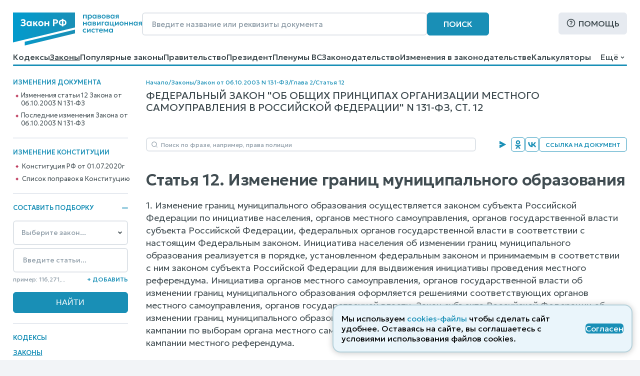

--- FILE ---
content_type: text/html; charset=utf-8
request_url: https://www.zakonrf.info/doc-15671746/gl2-st12/
body_size: 13135
content:

<!DOCTYPE html>
<html lang="ru">
    <head>
        <script>
            let IS_BROWSER_MODERN = window.sessionStorage && document.documentElement.classList;

            function is_media_match(q) {
                var is_match = false;
                if ('matchMedia' in window) {
                    is_match = window.matchMedia(q).matches;
                }
                return is_match;
            }
        </script>

        <title>Статья 12. Закон N 131-ФЗ от 06.10.2003</title>
        <meta http-equiv="Content-Type" content="text/html; charset=utf-8" />
        <meta name="viewport" content="width=device-width, initial-scale=1" />
        
        <meta name="description" content="Статья 12. Изменение границ муниципального образования. Закон N 131-ФЗ от 06.10.2003 последняя действующая редакция от 13.12.2024" />
        <link rel="canonical" href="https://www.zakonrf.info/doc-15671746/gl2-st12/" />
        
        <link href="/static/css/zakonrf.28e4b7acece9.css" rel="stylesheet" type="text/css" media="all" />

        <link rel="icon" type="image/png" href="/static/favicons/favicon-16x16.c19d82fcb196.png" sizes="16x16">
        <link rel="icon" type="image/png" href="/static/favicons/favicon-32x32.3f1773d3de7a.png" sizes="32x32">
        <link rel="icon" type="image/png" href="/static/favicons/favicon-48x48.9f67f958ebae.png" sizes="48x48">
        <link rel="shortcut icon" href="/static/favicons/favicon.a3fa37eab3b9.ico">
        <link type="image/png" sizes="96x96" rel="icon" href="/static/favicons/favicon-96x96.dd10a7c22a31.png">
        <link type="image/png" sizes="120x120" rel="icon" href="/static/favicons/favicon-120x120.3f05d1bdd28f.png">
        <link rel="apple-touch-icon" sizes="60x60" href="/static/favicons/apple-touch-icon-60x60.95a876ca3b01.png">
        <link rel="apple-touch-icon" sizes="76x76" href="/static/favicons/apple-touch-icon-76x76.5f4195ff4a71.png">
        <link rel="apple-touch-icon" sizes="120x120" href="/static/favicons/apple-touch-icon-120x120.56d1e2906133.png">
        <link rel="apple-touch-icon" sizes="152x152" href="/static/favicons/apple-touch-icon-152x152.878e2609c725.png">
        <link rel="apple-touch-icon" sizes="180x180" href="/static/favicons/apple-touch-icon-180x180.faab87baf753.png">
        <meta name="msapplication-TileColor" content="#ffffff">
        
        <meta name="msapplication-config" content="/static/favicons/browserconfig.e026565ee1f6.xml">
        <link rel="manifest" href="/static/favicons/site.7ccaadba3412.webmanifest">

        

        <script src="/static/js/zakonrf_before_load.31bfea9dfd04.js"></script>

        <script src="https://yastatic.net/pcode/adfox/loader.js" crossorigin="anonymous" async></script>

        

        <script>
            function isMobile() {
                let root_style = getComputedStyle(document.querySelector(":root"));
                return root_style.getPropertyValue("--is-mobile") === "1";

            }
        </script>
    </head>

    <body class="">

        

        <div class="site-wrapper">
            <div class="site">
                <div class="site__header">
                    
                        

<header class="site-header">
    <div class="site-header__line1">
        <div class="site-header__logo">
            


<a class="logo" href="/" title="На главную страницу">
    <img src="/static/images/logo2.bfecb6f2c25d.svg" width="258" height="66" alt="Логотип-ЗаконРФ">
</a>
        </div>
        <div class="site-header__search-box">
            <form class="search-box-full" method="get" action="/search/">
    <input class="base-input" type="search" name="search_phrase" placeholder="Введите название или реквизиты документа" value="" maxlength="100" size="50">
    <button class="base-button" type="submit">Поиск</button>
</form>
        </div>
        <div class="site-header__help">
            <a class="base-button base-button_light base-button_help" href="/help/">Помощь</a>
        </div>
    </div>
    <div class="site-header__line1_mobile">
        <div class="site-header__logo_mobile">
            


<a class="logo" href="/" title="На главную страницу">
    <img src="/static/images/logo2.bfecb6f2c25d.svg" width="258" height="66" alt="Логотип-ЗаконРФ">
</a>
        </div>
        <div class="site-header__search-box_mobile">
            <a class="mobile-button mobile-button_search" href="/search/" aria-label="Поиск"></a>
        </div>
        <div class="site-header__help_mobile">
            <a class="mobile-button mobile-button_help" href="/help/" aria-label="Помощь"></a>
        </div>
        <div class="site-header__law-collection_mobile">
            <button class="mobile-button mobile-button_law-collection" name="button_law_collection"></button>
        </div>
        <div class="site-header__mobile-menu">
            <button class="mobile-button mobile-button_mobile-menu" name="button_mobile_menu"></button>
        </div>
    </div>

    <div class="site-header__line2">
        <div id="site-header__top-menu" class="site-header__top-menu">
            

<nav class="top-menu"><ul><li class="l1"><a href="/content/view/kodeksy/"
                   title="Кодексы РФ - основной список">Кодексы</a></li><li class="l1 is-active"><a href="/content/view/zakony/"
                   title="Законы Российской Федерации">Законы</a></li><li class="l1"><a href="/content/view/popular-zakony/"
                   title="Популярные законы РФ">Популярные законы</a></li><li class="l1"><a href="/content/zakonodatelstvo/pravitelstvo-rf/"
                   title="Постановления и распоряжения Правительства Российской Федерации">Правительство</a></li><li class="l1"><a href="/content/zakonodatelstvo/prezident-rf/"
                   title="Указы и распоряжения Президента Российской Федерации">Президент</a></li><li class="l1"><a href="/content/zakonodatelstvo/plenum-verkhovnogo-suda-rf/"
                   title="Пленумы Верховного суда Российской Федерации">Пленумы ВС</a></li><li class="l1"><a href="/content/zakonodatelstvo/law-catalog/"
                   title="Законодательство Российской Федерации">Законодательство</a></li><li class="l1"><a href="/izmeneniya-v-zakonodatelstve/"
                   title="Изменения в законодательстве">Изменения в законодательстве</a></li><li class="l1"><a href="/kalkulyatory/"
                   title="">Калькуляторы</a></li><li class="l1"><a href="/articles/"
                   title="Справочные материалы">Справочные материалы</a></li><li class="l1"><a href="/dogovory/"
                   title="">Образцы договоров</a></li><li class="l1"><a href="/contact/"
                   title="Контактная информация">Контакты</a></li><li class="l1"><a href="/help/"
                   title="Помощь по работе с правовой поисковой системой">Помощь</a></li><li class="l1"><a href="/search/"
                   title="Поиск по документам">Поиск</a></li></ul></nav>
        </div>
        <div class="site-header__dropdown-menu-button">
            <button id="dropdown-menu-button" class="dropdown-menu-button">
                Ещё
            </button>
        </div>
        <div id="dropdown-menu" class="dropdown-menu"></div>
    </div>
    <div class="top-menu__hr-blue-line hr-blue-line">
        <div class="top-menu__hr-hover-line"></div>
    </div>
</header>


                    
                </div>

                <div class="site__sidebar sidebar">
                    
                        
    <aside class="sidebar-box sidebar-box_delimiter sidebar-box__diff-links">
        <div class="sidebar-box__header">
            Изменения документа
        </div>
        <nav class="vertical-menu">
            <ul class="vertical-menu__list-l2">
                
                    <li class="l2"><a href="/izmeneniya-v-zakonodatelstve/izmenenie-doc-15671746/element-gl2_st12/">Изменения статьи 12 Закона от 06.10.2003 N 131-ФЗ</a></li>
                
                    <li class="l2"><a href="/izmeneniya-v-zakonodatelstve/izmenenie-doc-15671746/">Последние изменения Закона от 06.10.2003 N 131-ФЗ</a></li>
                
            </ul>
        </nav>
    </aside>


                        <aside class="sidebar-box sidebar-box_delimiter sidebar-box__diff-links">
    <div class="sidebar-box__header">
        Изменение конституции
    </div>
    <nav class="vertical-menu">
        <ul class="vertical-menu__list-l2">
            <li class="l2">
                <a class="constitution__text-link" href="/konstitucia/">Конституция РФ от 01.07.2020г</a>
            </li>
            <li class="l2">
                <a class="constitution__changes-link" href="/izmeneniya-v-zakonodatelstve/izmenenie-konstitucia/">Cписок поправок в Конституцию</a>
            </li>
        </ul>
    </nav>
</aside>
                    

                    

<aside class="sidebar-box sidebar-box_delimiter law-collection-box law-collection-box_desktop">
    <div class="sidebar-box__header opening-item is-opened">
        <div>Составить подборку</div>
        <button type="button"></button>
    </div>
    <div class="sidebar-box__content law-collection-box__content">
        <form id="law-collection-box__form" class="law-collection-box__form" method="post" action="/law-collections/"><input type="hidden" name="csrfmiddlewaretoken" value="5RCtTOLTHq1Nd1GfaTF8SjUG3DXzuHhyAJ3d7ZOuEHkZHWwcNjWvvfPEv5nb8HsQ"><div class="law-collection-box__fieldset-list"><fieldset class="law-collection-box__fieldset"><select class="base-select law-collection-box__doc-select" name='doc_slug'><option value=''>Выберите закон...</option><option value="apk">АПК РФ</option><option value="gk">ГК РФ</option><option value="gpk">ГПК РФ</option><option value="kas">КАС РФ</option><option value="jk">ЖК РФ</option><option value="zk">ЗК РФ</option><option value="koap">КоАП РФ</option><option value="nk">НК РФ</option><option value="sk">СК РФ</option><option value="tk">ТК РФ</option><option value="uik">УИК РФ</option><option value="uk">УК РФ</option><option value="upk">УПК РФ</option><option value="budjetniy-kodeks">Бюджетный кодекс</option><option value="gradostroitelniy-kodeks">Градостроительный кодекс</option><option value="lesnoy-kodeks">Лесной кодекс</option><option value="tamozhenniy-kodeks">Таможенный кодекс</option><option value="vodniy-kodeks">Водный кодекс</option><option value="kvvt">Кодекс внутр. водного транспорта</option><option value="vozdushniy-kodeks">Воздушный кодекс</option><option value="">---------------</option><option value="konstitucia">Конституция РФ</option><option value="zozpp">ЗоЗПП (Права потребителей)</option><option value="zakon-o-personalnyh-dannyh">О персональных данных</option><option value="zakon-o-policii">Закон о Полиции</option><option value="zoboruzhii">Закон об Оружии</option><option value="zobosago">Закон об ОСАГО</option><option value="zoreklame">Закон о Рекламе</option><option value="zosvyazi">Закон о Связи</option><option value="zakon-ob-obrazovanii">Об образовании</option><option value="zakon-o-smi">Закон о СМИ</option><option value="pdd">ПДД РФ</option><option value="zakon-o-bankah">Закон о Банках</option><option value="zakon-o-bankrotstve">Закон о Банкротстве</option><option value="zakon-ob-ao">Закон об АО</option><option value="zakon-ob-ipoteke">Закон об Ипотеке</option><option value="zakon-ob-ispolnitelnom-proizvodstve">Об исполнительном производстве</option><option value="zakon-ob-ohrane-okr-sredy">Об охране окр. среды</option><option value="zakon-ob-ooo">Закон об ООО</option><option value="zakon-o-buhuchete">О бухгалтерском учете</option><option value="zakon-o-gossluzhbe">О системе госслужбы</option><option value="zakon-o-grazhdanstve">Закон о Гражданстве</option><option value="zakon-o-kkt">Закон о ККТ/ККМ</option><option value="zakon-o-licenzirovanii">О лицензировании</option><option value="zakon-o-pensiah">О трудовых пенсиях</option><option value="zakon-o-strahovyh-pensiah">О страховых пенсиях</option><option value="zakon-o-prokurature">Закон о Прокуратуре</option><option value="zakon-o-statuse-voennosluzhaschih">О статусе военнослужащих</option><option value="zakon-o-tehregulirovanii">О техрегулировании</option><option value="zakon-o-veteranah">Закон о Ветеранах</option><option value="zakon-voinskiy">О воинской службе</option><option value="zakon-nalog-imuschestvo-fizlic">О налогах на имущ. физ. лиц</option><option value="zakon-ob-alt-sluzhbe">Об альтернативной гр. службе</option><option value="zakon-ob-auditorskoy-deyatelnosti">Об аудиторской деятельности</option><option value="zakon-ob-obschestvennyh-obyedineniyah">Об общественных объединениях</option><option value="zakon-o-fermerskom-hozyaystve">О фермерском хозяйстве</option><option value="zakon-o-jnk">Закон о ЖНК</option><option value="zakon-o-nekommercheskih-organizaciyah">О некоммерческих организациях</option><option value="zakon-o-posobiyah-na-detey">О пособиях на детей</option><option value="zakon-o-soc-strahovanii">О социальном страховании</option><option value="zakon-o-strahovanii-vkladov">О страховании вкладов</option><option value="zakon-o-valutnom-kontrole">О валютном контроле</option><option value="zakon-o-vysshem-obrazovanii">О высшем образовании</option><option value="zakon-o-zemleustroystve">О землеустройстве</option><option value="zakon-o-nedrah">О недрах</option><option value="zakon-o-registracii-yurlic-ip">О госрегистрации юрлиц и ИП</option><option value="zakon-o-gosregistracii-prav-na-nedvizhimost">О госрегистрации прав на недвижимость</option><option value="zakon-o-pravovom-polozhenii-inostrancev">О правовом положении иностранцев</option><option value="zakon-o-pozharnoy-bezopasnosti">О пожарной безопасности</option><option value="zakon-o-razvitii-malsred-biznesa">О развитии малого и среднего предпринимательства</option><option value="zakon-o-legalizacii-prestupnyh-dohodov">О легализации (отмывании) преступных доходов</option><option value="zakon-o-sud-pristavah">О судебных приставах</option><option value="zakon-o-cennyh-bumagah">О рынке ценных бумаг</option><option value="zakon-o-socstrahovanii-na-proizvodstve">О соцстраховании на производстве</option><option value="zakon-o-zdorovye-grazhdan">О здоровье граждан в РФ</option></select><input class="base-input law-collection-box__st-input" name="element_nums" type="text" maxlength="255" value='' placeholder="Введите статьи..." /><div class="law-collection-box__controls law-collection-box__controls_del"><div><hr /></div><button class="law-collection-box__del-button" type="button">Удалить</button></div></fieldset></div><div class="law-collection-box__fieldset_etalon"><fieldset class="law-collection-box__fieldset"><select class="base-select law-collection-box__doc-select" name='doc_slug'><option value=''>Выберите закон...</option><option value="apk">АПК РФ</option><option value="gk">ГК РФ</option><option value="gpk">ГПК РФ</option><option value="kas">КАС РФ</option><option value="jk">ЖК РФ</option><option value="zk">ЗК РФ</option><option value="koap">КоАП РФ</option><option value="nk">НК РФ</option><option value="sk">СК РФ</option><option value="tk">ТК РФ</option><option value="uik">УИК РФ</option><option value="uk">УК РФ</option><option value="upk">УПК РФ</option><option value="budjetniy-kodeks">Бюджетный кодекс</option><option value="gradostroitelniy-kodeks">Градостроительный кодекс</option><option value="lesnoy-kodeks">Лесной кодекс</option><option value="tamozhenniy-kodeks">Таможенный кодекс</option><option value="vodniy-kodeks">Водный кодекс</option><option value="kvvt">Кодекс внутр. водного транспорта</option><option value="vozdushniy-kodeks">Воздушный кодекс</option><option value="">---------------</option><option value="konstitucia">Конституция РФ</option><option value="zozpp">ЗоЗПП (Права потребителей)</option><option value="zakon-o-personalnyh-dannyh">О персональных данных</option><option value="zakon-o-policii">Закон о Полиции</option><option value="zoboruzhii">Закон об Оружии</option><option value="zobosago">Закон об ОСАГО</option><option value="zoreklame">Закон о Рекламе</option><option value="zosvyazi">Закон о Связи</option><option value="zakon-ob-obrazovanii">Об образовании</option><option value="zakon-o-smi">Закон о СМИ</option><option value="pdd">ПДД РФ</option><option value="zakon-o-bankah">Закон о Банках</option><option value="zakon-o-bankrotstve">Закон о Банкротстве</option><option value="zakon-ob-ao">Закон об АО</option><option value="zakon-ob-ipoteke">Закон об Ипотеке</option><option value="zakon-ob-ispolnitelnom-proizvodstve">Об исполнительном производстве</option><option value="zakon-ob-ohrane-okr-sredy">Об охране окр. среды</option><option value="zakon-ob-ooo">Закон об ООО</option><option value="zakon-o-buhuchete">О бухгалтерском учете</option><option value="zakon-o-gossluzhbe">О системе госслужбы</option><option value="zakon-o-grazhdanstve">Закон о Гражданстве</option><option value="zakon-o-kkt">Закон о ККТ/ККМ</option><option value="zakon-o-licenzirovanii">О лицензировании</option><option value="zakon-o-pensiah">О трудовых пенсиях</option><option value="zakon-o-strahovyh-pensiah">О страховых пенсиях</option><option value="zakon-o-prokurature">Закон о Прокуратуре</option><option value="zakon-o-statuse-voennosluzhaschih">О статусе военнослужащих</option><option value="zakon-o-tehregulirovanii">О техрегулировании</option><option value="zakon-o-veteranah">Закон о Ветеранах</option><option value="zakon-voinskiy">О воинской службе</option><option value="zakon-nalog-imuschestvo-fizlic">О налогах на имущ. физ. лиц</option><option value="zakon-ob-alt-sluzhbe">Об альтернативной гр. службе</option><option value="zakon-ob-auditorskoy-deyatelnosti">Об аудиторской деятельности</option><option value="zakon-ob-obschestvennyh-obyedineniyah">Об общественных объединениях</option><option value="zakon-o-fermerskom-hozyaystve">О фермерском хозяйстве</option><option value="zakon-o-jnk">Закон о ЖНК</option><option value="zakon-o-nekommercheskih-organizaciyah">О некоммерческих организациях</option><option value="zakon-o-posobiyah-na-detey">О пособиях на детей</option><option value="zakon-o-soc-strahovanii">О социальном страховании</option><option value="zakon-o-strahovanii-vkladov">О страховании вкладов</option><option value="zakon-o-valutnom-kontrole">О валютном контроле</option><option value="zakon-o-vysshem-obrazovanii">О высшем образовании</option><option value="zakon-o-zemleustroystve">О землеустройстве</option><option value="zakon-o-nedrah">О недрах</option><option value="zakon-o-registracii-yurlic-ip">О госрегистрации юрлиц и ИП</option><option value="zakon-o-gosregistracii-prav-na-nedvizhimost">О госрегистрации прав на недвижимость</option><option value="zakon-o-pravovom-polozhenii-inostrancev">О правовом положении иностранцев</option><option value="zakon-o-pozharnoy-bezopasnosti">О пожарной безопасности</option><option value="zakon-o-razvitii-malsred-biznesa">О развитии малого и среднего предпринимательства</option><option value="zakon-o-legalizacii-prestupnyh-dohodov">О легализации (отмывании) преступных доходов</option><option value="zakon-o-sud-pristavah">О судебных приставах</option><option value="zakon-o-cennyh-bumagah">О рынке ценных бумаг</option><option value="zakon-o-socstrahovanii-na-proizvodstve">О соцстраховании на производстве</option><option value="zakon-o-zdorovye-grazhdan">О здоровье граждан в РФ</option></select><input class="base-input law-collection-box__st-input" name="element_nums" type="text" maxlength="255" value='' placeholder="Введите статьи..." /><div class="law-collection-box__controls law-collection-box__controls_del"><div><hr /></div><button class="law-collection-box__del-button" type="button">Удалить</button></div></fieldset></div><div class="law-collection-box__controls law-collection-box__controls_add"><div class="law-collection-box__help">пример: 116,271,...</div><button class="law-collection-box__add-button" type="button">+&nbsp;Добавить</button></div><div class="law-collection-box__submit"><input class="base-button" type="submit" value="Найти" /></div></form>
    </div>
</aside>



                    
                        
<nav class="left-menu vertical-menu"><ul class="vertical-menu__list-l1"><li  class="l1"><a href="/content/view/kodeksy/"
                                title="Кодексы РФ - основной список">Кодексы</a></li><li  class="l1 is-active"><a href="/content/view/zakony/"
                                title="Законы Российской Федерации">Законы</a></li><li  class="l1"><div class="opening-item is-opened"><a href="/content/view/popular-kodeksy/"
                                title="Популярные Кодексы РФ">Популярные Кодексы</a><button type="button"></button></div><ul class="vertical-menu__list-l2"><li  class="l2"><a href="/gk/"
                                       title="Гражданский кодекс Российской Федерации (действующая редакция)">ГК РФ</a></li><li  class="l2"><a href="/nk/"
                                       title="Налоговый кодекс Российской Федерации (действующая редакция)">НК РФ</a></li><li  class="l2"><a href="/apk/"
                                       title="Арбитражный процессуальный кодекс Российской Федерации (действующая редакция)">АПК РФ</a></li><li  class="l2"><a href="/gpk/"
                                       title="Гражданский процессуальный кодекс Российской Федерации (действующая редакция)">ГПК РФ</a></li><li  class="l2"><a href="/kas/"
                                       title="Кодекс административного судопроизводства Российской Федерации (действующая редакция)">КАС РФ</a></li><li  class="l2"><a href="/jk/"
                                       title="Жилищный кодекс Российской Федерации (действующая редакция)">ЖК РФ</a></li><li  class="l2"><a href="/zk/"
                                       title="Земельный кодекс Российской Федерации (действующая редакция)">ЗК РФ</a></li><li  class="l2"><a href="/koap/"
                                       title="Кодекс об административных правонарушениях Российской Федерации (действующая редакция)">КоАП РФ</a></li><li  class="l2"><a href="/sk/"
                                       title="Семейный кодекс Российской Федерации (действующая редакция)">СК РФ</a></li><li  class="l2"><a href="/tk/"
                                       title="Трудовой кодекс Российской Федерации (действующая редакция)">ТК РФ</a></li><li  class="l2"><a href="/uik/"
                                       title="Уголовно-исполнительный кодекс Российской Федерации (действующая редакция)">УИК РФ</a></li><li  class="l2"><a href="/uk/"
                                       title="Уголовный кодекс Российской Федерации (действующая редакция)">УК РФ</a></li><li  class="l2"><a href="/upk/"
                                       title="Уголовно-процессуальный кодекс Российской Федерации (действующая редакция)">УПК РФ</a></li><li  class="l2"><a href="/budjetniy-kodeks/"
                                       title="Бюджетный кодекс Российской Федерации (действующая редакция)">Бюджетный кодекс</a></li><li  class="l2"><a href="/gradostroitelniy-kodeks/"
                                       title="Градостроительный кодекс Российской Федерации (действующая редакция)">Градостроительный</a></li><li  class="l2"><a href="/lesnoy-kodeks/"
                                       title="Лесной кодекс Российской Федерации (действующая редакция)">Лесной кодекс</a></li></ul></li><li  class="l1"><div class="opening-item is-closed"><a href="/content/view/popular-zakony/"
                                title="Популярные законы РФ">Популярные законы</a><button type="button"></button></div><ul class="vertical-menu__list-l2"><li  class="l2"><a href="/konstitucia/"
                                       title="&quot;Конституция Российской Федерации&quot; (принята всенародным голосованием 12.12.1993 с изменениями, одобренными в ходе общероссийского голосования 01.07.2020)">Конституция РФ</a></li><li  class="l2"><a href="/zozpp/"
                                       title="Закон РФ от 07.02.1992 N 2300-1 (ред. от 08.08.2024) &quot;О защите прав потребителей&quot;">о Защите Прав Потребителей</a></li><li  class="l2"><a href="/zakon-o-policii/"
                                       title="Федеральный закон от 07.02.2011 N 3-ФЗ (ред. от 28.11.2025) &quot;О полиции&quot;">Закон о Полиции</a></li><li  class="l2"><a href="/zakon-o-personalnyh-dannyh/"
                                       title="Федеральный закон от 27.07.2006 N 152-ФЗ (ред. от 08.08.2024) &quot;О персональных данных&quot;">о Персональных данных</a></li><li  class="l2"><a href="/zoboruzhii/"
                                       title="Федеральный закон от 13.12.1996 N 150-ФЗ (ред. от 15.12.2025) &quot;Об оружии&quot;">Закон об Оружии</a></li><li  class="l2"><a href="/zobosago/"
                                       title="Федеральный закон от 25.04.2002 N 40-ФЗ (ред. от 03.02.2025) &quot;Об обязательном страховании гражданской ответственности владельцев транспортных средств&quot; (с изм. и доп., вступ. в силу с 01.03.2025)">Закон об ОСАГО</a></li><li  class="l2"><a href="/zoreklame/"
                                       title="Федеральный закон от 13.03.2006 N 38-ФЗ (ред. от 31.07.2025) &quot;О рекламе&quot;">Закон о Рекламе</a></li><li  class="l2"><a href="/zosvyazi/"
                                       title="Федеральный закон от 07.07.2003 N 126-ФЗ (ред. от 26.12.2024) &quot;О связи&quot; (с изм. и доп., вступ. в силу с 01.04.2025)">Закон о Связи</a></li><li  class="l2"><a href="/zakon-ob-obrazovanii-v-rf/"
                                       title="Федеральный закон от 29.12.2012 N 273-ФЗ (ред. от 29.12.2025) &quot;Об образовании в Российской Федерации&quot;">об Образовании в РФ</a></li><li  class="l2"><a href="/zakon-o-smi/"
                                       title="Закон РФ от 27.12.1991 N 2124-1 (ред. от 23.07.2025) &quot;О средствах массовой информации&quot;">Закон о СМИ</a></li><li  class="l2"><a href="/zakon-o-bankrotstve/"
                                       title="Федеральный закон от 26.10.2002 N 127-ФЗ (ред. от 26.12.2024) &quot;О несостоятельности (банкротстве)&quot; (с изм. и доп., вступ. в силу с 01.03.2025)">Закон о Банкротстве</a></li><li  class="l2"><a href="/zakon-o-grazhdanstve/"
                                       title="Федеральный закон от 31.05.2002 N 62-ФЗ (ред. от 28.12.2022) &quot;О гражданстве Российской Федерации&quot;">Закон о Гражданстве</a></li><li  class="l2"><a href="/pdd/"
                                       title="Постановление Правительства РФ от 23.10.1993 N 1090 (ред. от 31.12.2020) &quot;О Правилах дорожного движения&quot; (вместе с &quot;Основными положениями по допуску транспортных средств к эксплуатации и обязанности должностных лиц по обеспечению безопасности дорожного движения&quot;)">ПДД</a></li></ul></li><li  class="l1"><a href="/content/zakonodatelstvo/pravitelstvo-rf/"
                                title="Постановления и распоряжения Правительства Российской Федерации">Правительство</a></li><li  class="l1"><a href="/content/zakonodatelstvo/prezident-rf/"
                                title="Указы и распоряжения Президента Российской Федерации">Президент</a></li><li  class="l1"><a href="/izmeneniya-v-zakonodatelstve/"
                                title="Изменения в законодательстве">Изменения в законодательстве</a></li><li  class="l1"><a href="/content/zakonodatelstvo/plenum-verkhovnogo-suda-rf/"
                                title="Пленумы Верховного суда Российской Федерации">Пленумы ВС</a></li><li  class="l1"><a href="/kalkulyatory/"
                                title="">Правовые калькуляторы</a></li><li  class="l1"><a href="/articles/"
                                title="Справочные материалы">Справочные материалы</a></li><li  class="l1"><a href="/dogovory/"
                                title="">Образцы договоров</a></li><li  class="l1"><div class="opening-item is-closed"><a href="/content/zakonodatelstvo/law-catalog/"
                                title="Законодательство Российской Федерации">Законодательство</a><button type="button"></button></div><ul class="vertical-menu__list-l2"><li  class="l2"><a href="/content/zakonodatelstvo/administrativnoe/"
                                       title="Административное законодательство">Административное</a></li><li  class="l2"><a href="/content/zakonodatelstvo/byudjetnoe/"
                                       title="Бюджетное законодательство">Бюджетное законодательство</a></li><li  class="l2"><a href="/content/zakonodatelstvo/v-sfere-zdravoohraneniya/"
                                       title="Законодательство в сфере здравоохранения">В сфере здравоохранения</a></li><li  class="l2"><a href="/content/zakonodatelstvo/v-sfere-informatizacii/"
                                       title="Законодательство в сфере информатизации">В сфере информатизации</a></li><li  class="l2"><a href="/content/zakonodatelstvo/v-sfere-notariata-advakatury/"
                                       title="Законодательство в сфере нотариата и адвокатуры">В сфере нотариата и адвокатуры</a></li><li  class="l2"><a href="/content/zakonodatelstvo/v-sfere-oborony/"
                                       title="Законодательство в сфере обороны">В сфере обороны</a></li><li  class="l2"><a href="/content/zakonodatelstvo/zhilischnoe/"
                                       title="Жилищное законодательство">Жилищное законодательство</a></li><li  class="l2"><a href="/content/zakonodatelstvo/investicionnoe/"
                                       title="Инвестиционное законодательство">Инвестиционное законодательство</a></li><li  class="l2"><a href="/content/zakonodatelstvo/nalogovoe/"
                                       title="Налоговое законодательство">Налоговое законодательство</a></li><li  class="l2"><a href="/content/zakonodatelstvo/o-bankah/"
                                       title="Законодательство о банках и банковской деятельности">О банках и банковской деятельности</a></li><li  class="l2"><a href="/content/zakonodatelstvo/o-bankrotstve/"
                                       title="Законодательство о банкротстве">О банкротстве</a></li><li  class="l2"><a href="/content/zakonodatelstvo/ob-obrazovanii/"
                                       title="Законодательство об образовании">Об образовании</a></li><li  class="l2"><a href="/content/zakonodatelstvo/o-vyborah/"
                                       title="Законодательство о выборах">О выборах</a></li><li  class="l2"><a href="/content/zakonodatelstvo/o-grazhdanstve-migracii/"
                                       title="Законодательство о гражданстве и миграции">О гражданстве и миграции</a></li><li  class="l2"><a href="/content/zakonodatelstvo/o-dogovorah-obyazatelstvah/"
                                       title="Законодательство о договорах и обязательствах">О договорах и обязательствах</a></li><li  class="l2"><a href="/content/zakonodatelstvo/o-prave-sobstvennosti/"
                                       title="Законодательство о праве собственности">О праве собственности</a></li><li  class="l2"><a href="/content/zakonodatelstvo/o-rynke-cennyh-bumag/"
                                       title="Законодательство о рынке ценных бумаг">О рынке ценных бумаг</a></li><li  class="l2"><a href="/content/zakonodatelstvo/o-torgovle/"
                                       title="Законодательство о торговле">О торговле</a></li><li  class="l2"><a href="/content/zakonodatelstvo/o-yurlicah/"
                                       title="Законодательство о юридических лицах">О юридических лицах</a></li><li  class="l2"><a href="/content/zakonodatelstvo/pensionnoe/"
                                       title="Пенсионное законодательство">Пенсионное законодательство</a></li><li  class="l2"><a href="/content/zakonodatelstvo/po-buhuchetu/"
                                       title="Законодательство по бухгалтерскому учету">По бухгалтерскому учету</a></li><li  class="l2"><a href="/content/zakonodatelstvo/po-valyutnomu-kontrolyu/"
                                       title="Законодательство по валютному контролю">По валютному контролю</a></li><li  class="l2"><a href="/content/zakonodatelstvo/po-gosupravleniyu/"
                                       title="Законодательство по государственному управлению">По государственному управлению</a></li><li  class="l2"><a href="/content/zakonodatelstvo/po-obschestvennym-organizaciyam/"
                                       title="Законодательство по общественным организациям">По общественным организациям</a></li><li  class="l2"><a href="/content/zakonodatelstvo/po-ohrane-okruzhayuschey-stredy/"
                                       title="Законодательство по охране окружающей среды">По охране окружающей среды</a></li><li  class="l2"><a href="/content/zakonodatelstvo/po-ohrane-pravoporyadka/"
                                       title="Законодательство по охране правопорядка">По охране правопорядка</a></li><li  class="l2"><a href="/content/zakonodatelstvo/semeynoe/"
                                       title="Семейное законодательство">Семейное законодательство</a></li><li  class="l2"><a href="/content/zakonodatelstvo/sudebnoe/"
                                       title="Судебное законодательство">Судебное законодательство</a></li><li  class="l2"><a href="/content/zakonodatelstvo/tamozhennoe/"
                                       title="Таможенное законодательство">Таможенное законодательство</a></li><li  class="l2"><a href="/content/zakonodatelstvo/transportnoe/"
                                       title="Транспортное законодательство">Транспортное законодательство</a></li><li  class="l2"><a href="/content/zakonodatelstvo/trudovoe/"
                                       title="Трудовое законодательство">Трудовое законодательство</a></li><li  class="l2"><a href="/content/zakonodatelstvo/ugolovnoe/"
                                       title="Уголовное законодательство">Уголовное законодательство</a></li><li  class="l2"><a href="/content/zakonodatelstvo/hozyaystvennoe/"
                                       title="Хозяйственное законодательство">Хозяйственное законодательство</a></li></ul></li><li  class="l1"><!--noindex--><a href="/vsud/" rel="nofollow"
                                title="Верховный суд Российской Федерации">Верховный суд</a><!--/noindex--></li><li  class="l1"><!--noindex--><a href="/arbsud/" rel="nofollow"
                                title="Арбитражные суды Российской Федерации">Арбитражные суды</a><!--/noindex--></li><li  class="l1"><!--noindex--><a href="/gorsud/" rel="nofollow"
                                title="Суды общей юрисдикции Российской Федерации">Суды общей юрисдикции</a><!--/noindex--></li><li  class="l1"><!--noindex--><a href="/mirsud/" rel="nofollow"
                                title="Участки мировых судей Российской Федерации">Участки мировых судей</a><!--/noindex--></li></ul></nav>

                    

                    <aside class="sidebar-box ads adfox-left">
    <div id="adfox_161286933236012540"></div>
    <script>
        if (! is_media_match("only all and (max-width: 1150px)")) {
                (function(w, n) {
                    w[n] = w[n] || [];
                    w[n].push([{
                        ownerId: 319856,
                        containerId: 'adfox_161286933236012540',
                        params: {
                            pp: 'g',
                            ps: 'etho',
                            p2: 'hchn'
                        }
                    }, ['desktop', 'tablet', 'phone'], {
                        tabletWidth: 830,
                        phoneWidth: 480,
                        isAutoReloads: false
                    }]);
                })(window, 'adfoxAsyncParamsAdaptive');
        }
    </script>
</aside>


                </div>

                <div class="site__content">
                    
                        
                            
                                <div class="site__breadcrumbs">
                                    <div class="breadcrumbs">
    
        
        <a href="/" title="Кодексы и Законы Российской Федерации">Начало</a>
    
        
            <div class="breadcrumbs__delimiter">/</div>
        
        <a href="/content/view/zakony/" title="Законы Российской Федерации">Законы</a>
    
        
            <div class="breadcrumbs__delimiter">/</div>
        
        <a href="/doc-15671746/" title="Федеральный закон от 06.10.2003 N 131-ФЗ (ред. от 13.12.2024) &quot;Об общих принципах организации местного самоуправления в Российской Федерации&quot; (с изм. и доп., вступ. в силу с 01.01.2025)">Закон от 06.10.2003 N 131-ФЗ</a>
    
        
            <div class="breadcrumbs__delimiter">/</div>
        
        <a href="/doc-15671746/gl2/" title="Федеральный закон &quot;Об общих принципах организации местного самоуправления в Российской Федерации&quot; N 131-ФЗ, Глава 2">Глава 2</a>
    
        
            <div class="breadcrumbs__delimiter">/</div>
        
        <a href="/doc-15671746/gl2-st12/" title="Федеральный закон &quot;Об общих принципах организации местного самоуправления в Российской Федерации&quot; N 131-ФЗ, ст. 12">Статья 12</a>
    
</div>

                                </div>
                                
    <div class="under-breadcrumbs-header">Федеральный закон &quot;Об общих принципах организации местного самоуправления в Российской Федерации&quot; N 131-ФЗ, ст. 12</div>

                            
                        
                    

                    
                        <aside class="ads ads__under-header adfox-top">
    <div id="adfox_166073204192398131" style="max-height:125px; overflow: hidden;"></div>
    <script>
            (function(w, n) {
                w[n] = w[n] || [];
                w[n].push([{
                    ownerId: 319856,
                    containerId: 'adfox_166073204192398131',
                    params: {
                        p1: 'crzqr',
                        p2: 'hllb',
                        pfc: 'dydzm',
                        pfb: 'kulkf'
                    }
                }, ['desktop', 'tablet', 'phone'], {
                    tabletWidth: 830,
                    phoneWidth: 480,
                    isAutoReloads: false
                }]);
            })(window, 'adfoxAsyncParamsAdaptive');
    </script>
</aside>

                    

                    <main>
                        
    <article class="law-element law-element_">
        <aside class="law-info-line">
            <div class="law-info-line__search-box-middle">
                

<form class="search-box-middle" method="get" action="/search/">
    <input class="base-input" type="search" name="search_phrase" placeholder="Поиск по фразе, например, права полиции" value="" maxlength="100" size="50">
    <button type="submit">
        <img src="/static/images/icons/search-submit-arrow.87c2c01764c7.svg" alt="Найти" width="13" height="16" />
    </button>
</form>
            </div>
            <div class="law-info-line__social-and-links">
                <!--noindex-->
<div class="social-icons">
    <div class="social-icons__icon social-icons__ok" title="Одноклассники"
        data-api-url="https://connect.ok.ru/offer?url=[url]&title=[title]"></div>
    <div class="social-icons__icon social-icons__vk" title="Вконтакте"
        data-api-url="https://vk.com/share.php?url=[url]&title=[title]"></div>
</div>
<!--/noindex-->
                
<!--noindex-->
    <aside class="copy-link-box opening-box"
                data-link_url="https://www.zakonrf.info/doc-15671746/gl2-st12/"
                data-link_title = "Статья 12. Закон N 131-ФЗ от 06.10.2003">
        <button id="copy-link-box__button" class="copy-link-box__button opening-box__button" type="button">Ссылка на документ</button>
        <div class="copy-link-box__window opening-box__window">
            <ul class="copy-link-box__tabs">
                <li data-tab-name="copy-link-box__tab1" class="copy-link-box__tab-name-button is-opened">URL</li>
                <li data-tab-name="copy-link-box__tab2" class="copy-link-box__tab-name-button">HTML</li>
                <li data-tab-name="copy-link-box__tab3" class="copy-link-box__tab-name-button">BB-код</li>
                <li data-tab-name="copy-link-box__tab4" class="copy-link-box__tab-name-button">Текст</li>
            </ul>
            <div id="copy-link-box__tab1" class="copy-link-box__tab is-opened">
                <div class="copy-link-box__link-content" contenteditable="true">https://www.zakonrf.info/doc-15671746/gl2-st12/</div>
                <div class="copy-link-box__link-help">
                    URL документа
                    <button data-tab-name="copy-link-box__tab1" class="copy-link-box__copy-to-clipboard" type="button">скопировать</button>
                </div>
            </div>
            <div id="copy-link-box__tab2" class="copy-link-box__tab">
                <div class="copy-link-box__link-content" contenteditable="true">&lt;a href=&quot;https://www.zakonrf.info/doc-15671746/gl2-st12/&quot;&gt;Статья 12. Закон N 131-ФЗ от 06.10.2003&lt;/a&gt;</div>
                <div class="copy-link-box__link-help">
                    HTML-код ссылки для вставки на страницу сайта
                    <button data-tab-name="copy-link-box__tab2" class="copy-link-box__copy-to-clipboard" type="button">скопировать</button>
                </div>
            </div>
            <div id="copy-link-box__tab3" class="copy-link-box__tab">
                <div class="copy-link-box__link-content" contenteditable="true">[url=https://www.zakonrf.info/doc-15671746/gl2-st12/]Статья 12. Закон N 131-ФЗ от 06.10.2003[/url]</div>
                <div class="copy-link-box__link-help">
                    BB-код ссылки для форумов и блогов
                    <button data-tab-name="copy-link-box__tab3" class="copy-link-box__copy-to-clipboard" type="button">скопировать</button>
                </div>
            </div>
            <div id="copy-link-box__tab4" class="copy-link-box__tab">
                <div class="copy-link-box__link-content" contenteditable="true">Статья 12. Закон N 131-ФЗ от 06.10.2003 -- https://www.zakonrf.info/doc-15671746/gl2-st12/</div>
                <div class="copy-link-box__link-help">
                    в виде обычного текста для соцсетей и пр.
                    <button data-tab-name="copy-link-box__tab4" class="copy-link-box__copy-to-clipboard" type="button">скопировать</button>
                </div>
            </div>
        </div>
    </aside>
<!--/noindex-->

            </div>
        </aside>

        <header>
            


            <h1 class="law-element__h1">Статья 12. Изменение границ муниципального образования</h1>
            


        </header>
        <div class="law-element__body content-body">
            <p>1. Изменение границ муниципального образования осуществляется законом субъекта Российской Федерации по инициативе населения, органов местного самоуправления, органов государственной власти субъекта Российской Федерации, федеральных органов государственной власти в соответствии с настоящим Федеральным законом. Инициатива населения об изменении границ муниципального образования реализуется в порядке, установленном федеральным законом и принимаемым в соответствии с ним законом субъекта Российской Федерации для выдвижения инициативы проведения местного референдума. Инициатива органов местного самоуправления, органов государственной власти об изменении границ муниципального образования оформляется решениями соответствующих органов местного самоуправления, органов государственной власти. Закон субъекта Российской Федерации об изменении границ муниципального образования не должен вступать в силу в период избирательной кампании по выборам органа местного самоуправления данного муниципального образования, в период кампании местного референдума.</p>

<p>2. Изменение границ муниципальных районов, влекущее отнесение территорий отдельных входящих в их состав поселений и (или) населенных пунктов к территориям других муниципальных районов, осуществляется с согласия населения данных поселений и (или) населенных пунктов, выраженного путем голосования, предусмотренного частью 3 статьи 24 настоящего Федерального закона, либо на сходах граждан, проводимых в порядке, предусмотренном статьей 25.1 настоящего Федерального закона, с учетом мнения представительных органов соответствующих муниципальных районов.</p>

<p>2.1. Изменение границ муниципальных районов и входящих в их состав поселений, влекущее отнесение территорий отдельных входящих в состав указанных поселений поселков и сельских населенных пунктов к территориям муниципальных округов, городских округов, осуществляется с согласия населения поселений, муниципальных округов и городских округов, выраженного представительными органами соответствующих поселений, муниципальных округов и городских округов, а также с учетом мнения населения муниципальных районов, выраженного представительными органами соответствующих муниципальных районов.</p>

<p>2.2. Изменение границ муниципальных и городских округов, влекущее отнесение территорий населенных пунктов, входящих в состав муниципальных и городских округов, к территориям поселений соответствующих муниципальных районов, осуществляется с согласия населения поселений, муниципальных и городских округов, выраженного представительными органами соответствующих поселений, муниципальных и городских округов, а также с учетом мнения населения муниципальных районов, выраженного представительными органами соответствующих муниципальных районов.</p>

<p>2.3. Изменение границ муниципальных и городских округов, влекущее отнесение территорий населенных пунктов, входящих в состав муниципальных и городских округов, к территориям других муниципальных и городских округов, осуществляется с согласия населения муниципальных и городских округов, выраженного представительными органами соответствующих муниципальных и городских округов.</p>

<p>3. Изменение границ поселений, влекущее отнесение территорий отдельных входящих в их состав населенных пунктов к территориям других поселений, осуществляется с согласия населения данных населенных пунктов, выраженного путем голосования, предусмотренного частью 3 статьи 24 настоящего Федерального закона, либо на сходах граждан, проводимых в порядке, предусмотренном статьей 25.1 настоящего Федерального закона, с учетом мнения представительных органов соответствующих поселений.</p>

<p>4. Изменение границ муниципальных образований, не влекущее отнесения территорий населенных пунктов к территориям других муниципальных образований, осуществляется с согласия населения, выраженного представительными органами соответствующих муниципальных образований. В случае, если изменение границ поселений или внутригородских районов влечет изменение границ муниципальных районов или городских округов с внутригородским делением, такое изменение границ осуществляется также с учетом мнения населения соответствующих муниципальных районов и городских округов с внутригородским делением, выраженного представительными органами муниципальных районов и городских округов с внутригородским делением.</p>

<p>4.1. Изменение границ внутригородских районов осуществляется с учетом мнения населения каждого из внутригородских районов в соответствии с уставом внутригородского района и с согласия населения городского округа с внутригородским делением, выраженного представительным органом городского округа с внутригородским делением.</p>

<p>5. Уменьшение численности населения сельских населенных пунктов менее чем на 50 процентов относительно минимальной численности населения, установленной пунктом 6 части 1 статьи 11 настоящего Федерального закона, после установления законами субъектов Российской Федерации границ поселений в соответствии с требованиями настоящего Федерального закона не является достаточным основанием для инициирования органами местного самоуправления, органами государственной власти субъектов Российской Федерации, федеральными органами государственной власти процедуры изменения границ поселений.</p>

        </div>
        


        
    </article>

    <div id="under-law-region">
        
    <aside class="under-law-element-links">
        
            <a class="under-law-element-links__link"
               href="/izmeneniya-v-zakonodatelstve/izmenenie-doc-15671746/element-gl2_st12/">
                <span class="under-law-element-links__text">История редакций статьи 12 Закона от 06.10.2003 N 131-ФЗ</span>
            </a>
        
            <a class="under-law-element-links__link"
               href="/izmeneniya-v-zakonodatelstve/izmenenie-doc-15671746/">
                <span class="under-law-element-links__text">Обзор редакций Закона от 06.10.2003 N 131-ФЗ</span>
            </a>
        
    </aside>



        
            <nav class="st-prevnext-menu">
                
                    <a class="st-prevnext-menu__item st-prevnext-menu__prev"
                       href="/doc-15671746/gl2-st11/"
                       title="Границы муниципальных образований">Статья 11</a>
                
                <span class="st-prevnext-menu__item">Статья 12</span>
                
                    <a class="st-prevnext-menu__item st-prevnext-menu__next"
                       href="/doc-15671746/gl2-st13/"
                       title="Преобразование муниципальных образований">Статья 13</a>
                
            </nav>
        

        
        
    <div id="suddoc-box" class="suddoc-box">
        
            <h2 class="suddoc-box__header">Судебная практика по статье 12 Закона от 06.10.2003 N 131-ФЗ</h2>
        
        <div>
            <ul id="suddoc-box__list" class="suddoc-box__list">
            
                <li class="suddoc-box__item">
                    <a class="suddoc-box__item-title" href="/gorsud/doc-2f80354c-e524-5208-97b1-2087243065cf/">
                        Решение по делу № 2А-59/2025 от 28.02.2025
                        
                            - О признании незаконным бездействия, органа местного самоуправления, выразившегося в непринятии мер по постановке земельного участка на государственный кадастровый учет
                        
                        <br>
                        Ивнянский районный суд (Белгородская область)
                    </a>
                    <div class="suddoc-box__item-snippet">
                        что нарушает положения ст. ст. 6, 7, 11, 70 Земельного кодекса РФ, ст. ст. 8, 14, 15 Федерального закона 13.07.2015 218-ФЗ «О государственной регистрации недвижимости», ст. ст. 3, <mark>12</mark>, 14, 15, 30 Федерального закона 06.10.2003 131-ФЗ «Об общих принципах организации местного самоуправления в Российской Федерации», п. 26 Перечня видов объектов, размещение которых может осуществляться
                    </div>
                </li>
            
                <li class="suddoc-box__item">
                    <a class="suddoc-box__item-title" href="/gorsud/doc-519edfac-6fba-5db1-8aea-8af29ca1ea16/">
                        Решение по делу № 2А-64/2025 от 24.02.2025
                        
                            - О признании незаконным бездействия органа местного самоуправления, выразившегося в непринятии мер по постановке земельного участка на государственный кадастровый учет
                        
                        <br>
                        Ивнянский районный суд (Белгородская область)
                    </a>
                    <div class="suddoc-box__item-snippet">
                        на нарушение положений ст. ст. 6, 7, 11, 70 Земельного кодекса РФ, ст. ст. 8, 14, 15 Федерального закона 13.07.2015 218-ФЗ «О государственной регистрации недвижимости», ст. ст. 3, <mark>12</mark>, 14, 15, 30 Федерального закона 06.10.2003 131-ФЗ «Об общих принципах организации местного самоуправления в Российской Федерации», п. 26 Перечня видов объектов, размещение которых может осуществляться
                    </div>
                </li>
            
                <li class="suddoc-box__item">
                    <a class="suddoc-box__item-title" href="/gorsud/doc-1dbe5ff7-b348-54d4-b310-098c2c29b556/">
                        Решение по делу № 2А-63/2025 от 24.02.2025
                        
                            - О признании незаконным бездействия органа местного самоуправления, выразившегося в непринятии мер по постановке земельного участка на государственный кадастровый учет
                        
                        <br>
                        Ивнянский районный суд (Белгородская область)
                    </a>
                    <div class="suddoc-box__item-snippet">
                        на нарушение положений ст. ст. 6, 7, 11, 70 Земельного кодекса РФ, ст. ст. 8, 14, 15 Федерального закона 13.07.2015 218-ФЗ «О государственной регистрации недвижимости», ст. ст. 3, <mark>12</mark>, 14, 15, 30 Федерального закона 06.10.2003 131-ФЗ «Об общих принципах организации местного самоуправления в Российской Федерации», п. 26 Перечня видов объектов, размещение которых может осуществляться
                    </div>
                </li>
            
            </ul>

            
                <button id="suddoc-box__list2-button"
                        class="base-button base-button_white suddoc-box__list2-button"
                        type="button"
                        data-page_num="0"
                        hx-get="/ajax-court_pract/rel_court_docs-more/300833/1/"
                        hx-target="#suddoc-box__list"
                        hx-swap="beforeend">
                    Смотреть еще
                </button>
            
        </div>
    </div>

    </div>


                    </main>

                    
                        <aside class="ads ads__under-content ad-468x60-bottom1">
    <!-- Yandex.RTB R-A-125348-6 -->
    <div id="yandex_rtb_R-A-125348-6"></div>
    <script type="text/javascript">
        (function(w, d, n, s, t) {
            w[n] = w[n] || [];
            w[n].push(function() {
                Ya.Context.AdvManager.render({
                    blockId: "R-A-125348-6",
                    renderTo: "yandex_rtb_R-A-125348-6",
                    async: true
                });
            });
            t = d.getElementsByTagName("script")[0];
            s = d.createElement("script");
            s.type = "text/javascript";
            s.src = "//an.yandex.ru/system/context.js";
            s.async = true;
            t.parentNode.insertBefore(s, t);
        })(this, this.document, "yandexContextAsyncCallbacks");
    </script>
</aside>

                    
                </div>
            </div>

            <div class="site__footer">
                

<footer class="site-footer">
    <div class="site-footer__logo">
        


<a class="logo logo_footer" href="/" title="На главную страницу">
    <img src="/static/images/logo2.bfecb6f2c25d.svg" width="258" height="66" alt="Логотип-ЗаконРФ">
</a>
    </div>
    <div class="site-footer__menu">
        

<nav class="footer-menu  footer-menu_columns-2"><ul><li class="l1"><a href="/content/view/kodeksy/"
                   title="Кодексы РФ - основной список">Кодексы</a></li><li class="l1 is-active"><a href="/content/view/zakony/"
                   title="Законы Российской Федерации">Законы</a></li><li class="l1"><a href="/content/view/popular-zakony/"
                   title="Популярные законы РФ">Популярные законы</a></li><li class="l1"><a href="/content/zakonodatelstvo/pravitelstvo-rf/"
                   title="Постановления и распоряжения Правительства Российской Федерации">Правительство</a></li><li class="l1"><a href="/content/zakonodatelstvo/prezident-rf/"
                   title="Указы и распоряжения Президента Российской Федерации">Президент</a></li><li class="l1"><a href="/content/zakonodatelstvo/plenum-verkhovnogo-suda-rf/"
                   title="Пленумы Верховного суда Российской Федерации">Пленумы ВС</a></li><li class="l1"><a href="/content/zakonodatelstvo/law-catalog/"
                   title="Законодательство Российской Федерации">Законодательство</a></li><li class="l1"><a href="/izmeneniya-v-zakonodatelstve/"
                   title="Изменения в законодательстве">Изменения в законодательстве</a></li><li class="l1"><a href="/kalkulyatory/"
                   title="">Калькуляторы</a></li><li class="l1"><a href="/articles/"
                   title="Справочные материалы">Справочные материалы</a></li><li class="l1"><a href="/dogovory/"
                   title="">Образцы договоров</a></li><li class="l1"><a href="/contact/"
                   title="Контактная информация">Контакты</a></li><li class="l1"><a href="/help/"
                   title="Помощь по работе с правовой поисковой системой">Помощь</a></li><li class="l1"><a href="/search/"
                   title="Поиск по документам">Поиск</a></li></ul></nav>
    </div>
    <div class="site-footer__links">
        <nav class="footer-menu footer-menu_columns-1">
            <ul>
                <li class="l1">
                    <a href="/">Правовой навигационный сервис по законодательству РФ</a>
                </li>
                <li class="l1">
                    <a href="/politika-operatora-v-otnoshenii-obrabotki-personalnyh-dannyh/">Политика по обработке персональных данных</a>
                </li>
                <li class="l1">
                    <a href="/politika-cookies/">Политика использования cookies</a>
                </li>
                <li class="l1">
                    <a href="/">Кодексы и Законы Российской Федерации 2007-2026</a>
                </li>
                <li class="l1 site-footer__brand">
                    <a href="/">© ZAKONRF.INFO</a>
                </li>
            </ul>
        </nav>
    </div>
</footer>
            </div>
        </div>

        



<div class="mobile-menu-wrapper opening-window-wrapper opening-window-wrapper_mobile">
    <aside class="mobile-menu opening-window opening-window_mobile">
        <div class="opening-window__header-wrapper opening-window__header-wrapper_mobile">
            <div class="mobile-menu__header_mobile opening-window__header opening-window__header_mobile">
                


<a class="logo" href="/" title="На главную страницу">
    <img src="/static/images/logo2.bfecb6f2c25d.svg" width="258" height="66" alt="Логотип-ЗаконРФ">
</a>
            </div>
            <button class="opening-window__close-button opening-window__close-button_mobile" type="button"></button>
        </div>

        <div class="opening-window__content">
            
    <aside class="sidebar-box sidebar-box_delimiter sidebar-box__diff-links">
        <div class="sidebar-box__header">
            Изменения документа
        </div>
        <nav class="vertical-menu">
            <ul class="vertical-menu__list-l2">
                
                    <li class="l2"><a href="/izmeneniya-v-zakonodatelstve/izmenenie-doc-15671746/element-gl2_st12/">Изменения статьи 12 Закона от 06.10.2003 N 131-ФЗ</a></li>
                
                    <li class="l2"><a href="/izmeneniya-v-zakonodatelstve/izmenenie-doc-15671746/">Последние изменения Закона от 06.10.2003 N 131-ФЗ</a></li>
                
            </ul>
        </nav>
    </aside>


            
            <div class="mobile-menu__section mobile-menu__left-menu">
                
            </div>
        </div>

        <p>&nbsp;</p><p>&nbsp;</p><p>&nbsp;</p> 
    </aside>
</div>

<script>
    copyLeftMenuToMobile();
</script>

        





<div class="law-collection-box-wrapper_mobile opening-window-wrapper opening-window-wrapper_mobile">
    <aside class="law-collection-box law-collection-box_mobile opening-window opening-window_mobile">
        <div class="opening-window__header-wrapper opening-window__header-wrapper_mobile">
            <div class="law-collection-box__header_mobile opening-window__header opening-window__header_mobile">Составить подборку</div>
            <button class="opening-window__close-button opening-window__close-button_mobile" type="button"></button>
        </div>
        <div class="law-collection-box__content opening-window__content">
            
        </div>
        <p>&nbsp;</p><p>&nbsp;</p><p>&nbsp;</p> 
    </aside>
</div>

<script>
    moveLawCollectionForm();
</script>

        <div class="counters">

    <!-- Yandex.Metrika counter -->
    <script type="text/javascript" >
        (function (d, w, c) {
            (w[c] = w[c] || []).push(function() {
                try {
                    w.yaCounter23665552 = new Ya.Metrika({
                        id:23665552,
                        clickmap:true,
                        trackLinks:true,
                        accurateTrackBounce:true,
                        webvisor:true
                    });
                } catch(e) { }
            });

            var n = d.getElementsByTagName("script")[0],
                s = d.createElement("script"),
                f = function () { n.parentNode.insertBefore(s, n); };
            s.type = "text/javascript";
            s.async = true;
            s.src = "https://mc.yandex.ru/metrika/watch.js";

            if (w.opera == "[object Opera]") {
                d.addEventListener("DOMContentLoaded", f, false);
            } else { f(); }
        })(document, window, "yandex_metrika_callbacks");
    </script>
    <noscript><div><img src="https://mc.yandex.ru/watch/23665552" style="position:absolute; left:-9999px;" alt="" /></div></noscript>
    <!-- /Yandex.Metrika counter -->

    
</div>
        <div class="cookies">
    <div class="cookies__body">
        Мы используем <a href="/politika-cookies/">cookies-файлы</a> чтобы сделать сайт удобнее. Оставаясь на сайте, вы соглашаетесь с условиями использования файлов cооkies.
    </div>
    <button type="submit">Согласен</button>
</div>


        

        <script src="/static/js/htmx.min.48e021f096c4.js"></script>
        <script src="/static/js/zakonrf_after_load.fb1bcfe7b05a.js"></script>
        

    </body>

</html>
